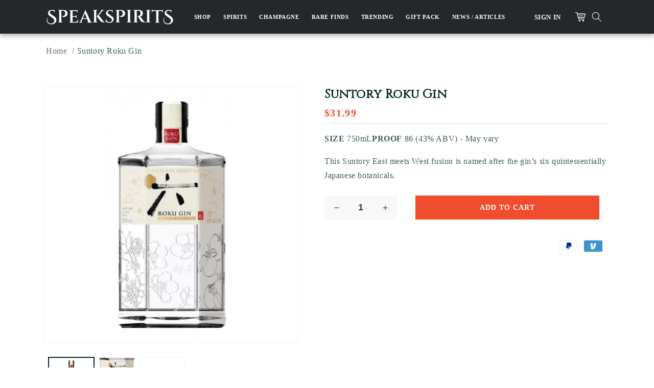

--- FILE ---
content_type: text/css
request_url: https://speakspirits.com/cdn/shop/t/2/assets/jpcr.css?v=123234706341505499351654894759
body_size: 1170
content:
.slider-counter__link--active.slider-counter__link--dots .dot{background-color:#fff!important}.color-background-dark{background:#25282a}.header-wrapper{box-shadow:0 5px 8px #827a7a80}.header-wrapper .header{padding-top:1rem;padding-bottom:1rem}.breadcrumbs-wrapper{width:100%}.breadcrumbs-wrapper .breadcrumbs{margin:2rem 0}.shopify-section-header-hidden{transform:translateY(0)}.header__menu-item:hover span{text-decoration:unset;color:#c88f5e}.header__menu-item span{color:#fff}h2{font-family:Cinzel,serif}.header__inline-menu .list-menu__item{font-size:11px;font-weight:700}.header__icons{width:100%;justify-content:flex-end;align-items:center}.header__icon--account{background-color:transparent;color:#fff;font-size:13px;text-decoration:none;flex:0 0 50%;font-weight:600;max-height:30px}.header__icon .icon{fill:#fff;height:2rem;width:2rem}.banner__box .banner__text span{font-size:22px;line-height:26px}.banner__buttons .button--primary{background-color:#01261d;color:#fff;--border-offset: none}.footer{margin-top:0!important}.footer__blocks-wrapper{justify-content:space-between}.footer__blocks-wrapper .footer-block.grid__item.footer-block--menu{width:15%}.footer__blocks-wrapper .footer-block.grid__item{width:35%}.footer-block__details-content p{max-width:100%;line-height:22px}.list-menu__item--active{text-decoration:none!important}.footer.section-footer-padding{padding-bottom:0}.footer-block__details-content li{line-height:14px}.footer-block__details-content li a{line-height:14px;margin-bottom:0}.footer__content-bottom-wrapper{justify-content:space-between;padding:10px 0}.footer__content-bottom-wrapper .footer__column{width:unset}.footer-block--newsletter .footer__list-social{display:none}.footer__content-bottom{padding-top:0!important;background-color:#01261d}.footer__copyright{color:#fff;margin-top:0!important;text-align:left!important}.footer__copyright a,.list-social__item .list-social__link{color:#fff}.section-heading{display:flex;justify-content:center}.section-heading .title{font-weight:700;font-size:40px}.section-spaced{padding-top:36px;padding-bottom:36px}.product__info-container>*+*{margin:0!important}.product__info-container .product__title{font-size:24px;font-weight:600;margin-bottom:0}.product-form__quantity{width:32%;float:left}.product-form{width:65%;float:left}.product-form__submit{margin-top:0}.quantity .quantity__button:first-child{border-right:1px solid #01261D}.quantity .quantity__button:last-child{border-left:1px solid #01261D}.price__container .price__regular{font-size:30px;font-weight:700;line-height:normal}.price-item--regular{font-weight:700;font-size:20px;line-height:30px;color:#f04d2e}.alcohol-content{border-top:1px solid #e0e0e0}.alcohol-content .wrapper{width:100%;display:flex;justify-content:flex-start;gap:20px}.product-form__buttons{display:flex;align-items:center}.product-form__buttons .swym-btn-container .swym-fave-count,.product-form__buttons .swym-wishlist-cta{display:none}.swym-btn-container .swym-fave-count{margin:1rem 0}.swym-btn-container[data-position=default] .swym-add-to-wishlist.swym-iconbtnlink:after{font-size:24px!important}.product-form__submit span{font-size:14px;font-weight:700;text-transform:uppercase}.product-form__input .quantity{background-color:#f8f8f8}.product-form__input .quantity .quantity__input{font-size:18px;font-weight:700}.product-form__input .quantity:after{box-shadow:none}.quantity .quantity__button:first-child{border-right:none}.quantity .quantity__button:last-child{border-left:none}.pr-stars span[aria-label="0 out of 5 stars"],.hide{display:none}.facets__form .facets__wrapper .disclosure-has-popup{flex:0 0 42%;border:1px solid #CCD4D2;padding:10px}.facets__form .facets__wrapper .disclosure-has-popup .facets__summary{margin-bottom:0}.facets__form .facets__display{top:100%;left:0rem;width:30rem}.facets__form .SortBy,.facets__form .product-count{visibility:hidden}.facets__form .facet-filters__field .select{flex:0 0 75%;border:1px solid #CCD4D2;padding:10px}.facets__form .facet-filters__sort+.icon-caret{right:10px}.facets__form .facet-filters__sort:focus-visible{outline-offset:unset;box-shadow:none}.product .product__media-wrapper{max-width:45%!important}.product .product__info-wrapper{max-width:55%!important}.product__payment .list-payment{width:100%}.prod-container{position:relative;width:100%!important;padding:15px}.prod-container .price{color:#f04d2e!important;font-size:20px;font-weight:700;text-align:center;text-decoration:none;border-bottom:none;background-color:transparent!important;margin-top:0}.prod-container .shop-now{text-decoration:none}.prod-container .prod-title{color:#000;text-align:center;font-weight:700}.prod-container:hover .prod-hover-wrapper{display:flex;opacity:1}.prod-hover-wrapper{position:absolute;display:none;top:0;left:0;right:0;bottom:0;background-image:linear-gradient(transparent,#fff,#fff);justify-content:end!important;align-items:center;flex-direction:column;transition:all .5s ease-out;opacity:0;box-shadow:0 0 30px #00000024;transition:all .3s ease-out}.prod-hover-wrapper .prod-name{text-align:center;font-weight:700;color:#000;line-height:16px;padding:0 20px}.prod-hover-wrapper .short-desc{font-size:14px;line-height:16px;letter-spacing:0;color:#000;padding:15px}.prod-hover-wrapper .add-to-cart{width:100%}.prod-hover-wrapper .collection-name{text-align:center;text-transform:uppercase;color:#1ea5bd;font-size:12px;font-weight:700;line-height:18px;margin-bottom:10px}@media screen and (min-width: 750px) and (max-width: 989px){.product__info-wrapper{padding-left:0!important;padding-top:5rem}.footer__blocks-wrapper{font-size:12px}.footer__blocks-wrapper .footer-block.grid__item.footer-block--menu{width:30%;max-width:30%}.footer__blocks-wrapper{justify-content:flex-end}.featured-spirits .prod-wrap{width:50%!important}.footer__content-bottom-wrapper{padding:0 1.3rem}}@media screen and (max-width: 749px){.section-heading .title{font-size:26px}.blog__posts .article-card .card__information{padding-left:0!important}.footer__blocks-wrapper .footer-block.grid__item.footer-block--menu{width:45%}.footer__blocks-wrapper .footer-block.grid__item{width:100%}.footer__blocks-wrapper{display:flex!important;justify-content:center}.footer__blocks-wrapper .footer-block:nth-child(1){order:5;flex:0 0 100%;max-width:100%}.footer__blocks-wrapper .footer-block:nth-child(2){order:1}.footer__blocks-wrapper .footer-block:nth-child(3){order:2}.footer__blocks-wrapper .footer-block:nth-child(4){order:3}.footer__blocks-wrapper .footer-block:nth-child(5){order:4}.footer-block__details-content .list-menu__item--link{padding-top:5px!important;padding-bottom:5px!important;justify-content:center}.footer__content-top{padding-right:15px!important;padding-left:15px!important;padding-bottom:0}.footer-block__details-content p{max-width:100%}.footer-block.grid__item:first-child{text-align:center;margin-bottom:0}.footer__column--info{width:100%!important}.social-icons{width:100%}.footer__copyright{text-align:center!important}.footer-block__heading{text-align:center}.product-form{width:55%;float:left}.product-form__buttons button{padding:0 2rem}}.prod-hover-wrapper .add-to-cart{margin-top:15px}.prod-hover-wrapper .add-to-cart .product-form{width:100%}
/*# sourceMappingURL=/cdn/shop/t/2/assets/jpcr.css.map?v=123234706341505499351654894759 */


--- FILE ---
content_type: text/javascript
request_url: https://speakspirits.com/cdn/shop/t/2/assets/jpcr.js?v=166027153498905637421657038150
body_size: -219
content:
var elem=document.querySelector(".reviews-wrapper"),arialabel=document.querySelector(".spr-stars span"),flkty=new Flickity(elem,{cellAlign:"left",contain:!0,wrapAround:!0}),eleme=document.querySelector(".product-carousell"),flkty=new Flickity(eleme,{cellAlign:"left",contain:!0}),elemen=document.querySelector(".handpicked-carousell"),flkty=new Flickity(elemen,{cellAlign:"left",contain:!0,wrapAround:!0}),brand=document.querySelector(".brands-wrapper"),flkty=new Flickity(brand,{cellAlign:"left",contain:!0,wrapAround:!0,autoPlay:!0,prevNextButtons:!1,pageDots:!1});function siblings(el){return el.parentNode===null?[]:Array.prototype.filter.call(el.parentNode.children,function(child){return child!==el})}function showImage(value){document.querySelectorAll(".image").forEach(element=>{element.classList.contains(value)&&(siblings(element).forEach(sibling=>{sibling.classList.remove("show")}),element.classList.add("show"))})}let questions=document.querySelectorAll(".question");questions.forEach(elem2=>{elem2.addEventListener("click",function(){siblings(elem2.parentElement).forEach(el=>{el.classList.remove("active")}),elem2.parentNode.classList.add("active")})});
//# sourceMappingURL=/cdn/shop/t/2/assets/jpcr.js.map?v=166027153498905637421657038150
